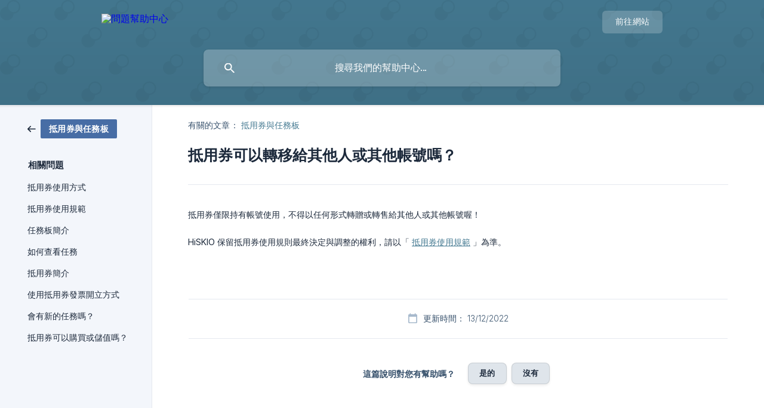

--- FILE ---
content_type: text/html; charset=utf-8
request_url: https://help.hiskio.com/zh-tw/article/5oq155so5yi45yv5lul6l2j56e757wm5yw25luw5lq65oiw5yw25luw5biz6jmf5zeo77yf-18fqw3f/
body_size: 3892
content:
<!DOCTYPE html><html lang="zh-tw" dir="ltr"><head><meta http-equiv="Content-Type" content="text/html; charset=utf-8"><meta name="viewport" content="width=device-width, initial-scale=1"><meta property="og:locale" content="zh-tw"><meta property="og:site_name" content="問題幫助中心"><meta property="og:type" content="website"><link rel="icon" href="https://image.crisp.chat/avatar/website/dc60f3dc-24e7-4f57-b285-e314eb253393/512/?1767574602631"><link rel="apple-touch-icon" href="https://image.crisp.chat/avatar/website/dc60f3dc-24e7-4f57-b285-e314eb253393/512/?1767574602631"><meta name="msapplication-TileColor" content="#447991"><meta name="msapplication-TileImage" content="https://image.crisp.chat/avatar/website/dc60f3dc-24e7-4f57-b285-e314eb253393/512/?1767574602631"><style type="text/css">*::selection {
  background: rgba(68, 121, 145, .2);
}

.csh-theme-background-color-default {
  background-color: #447991;
}

.csh-theme-background-color-light {
  background-color: #F3F6FB;
}

.csh-theme-background-color-light-alpha {
  background-color: rgba(243, 246, 251, .4);
}

.csh-button.csh-button-accent {
  background-color: #447991;
}

.csh-article .csh-article-content article a {
  color: #447991;
}

.csh-article .csh-article-content article .csh-markdown.csh-markdown-title.csh-markdown-title-h1 {
  border-color: #447991;
}

.csh-article .csh-article-content article .csh-markdown.csh-markdown-code.csh-markdown-code-inline {
  background: rgba(68, 121, 145, .075);
  border-color: rgba(68, 121, 145, .2);
  color: #447991;
}

.csh-article .csh-article-content article .csh-markdown.csh-markdown-list .csh-markdown-list-item:before {
  background: #447991;
}</style><title>抵用券可以轉移給其他人或其他帳號嗎？
 | 問題幫助中心</title><script type="text/javascript">window.$crisp = [];

CRISP_WEBSITE_ID = "dc60f3dc-24e7-4f57-b285-e314eb253393";

CRISP_RUNTIME_CONFIG = {
  locale : "zh-tw"
};

(function(){d=document;s=d.createElement("script");s.src="https://client.crisp.chat/l.js";s.async=1;d.getElementsByTagName("head")[0].appendChild(s);})();
</script><meta name="description" content="抵用券僅限持有帳號使用，不得以任何形式轉贈或轉售給其他人或其他帳號喔！"><meta property="og:title" content="抵用券可以轉移給其他人或其他帳號嗎？"><meta property="og:description" content="抵用券僅限持有帳號使用，不得以任何形式轉贈或轉售給其他人或其他帳號喔！"><meta property="og:url" content="https://help.hiskio.com/zh-tw/article/5oq155so5yi45yv5lul6l2j56e757wm5yw25luw5lq65oiw5yw25luw5biz6jmf5zeo77yf-18fqw3f/"><link rel="canonical" href="https://help.hiskio.com/zh-tw/article/5oq155so5yi45yv5lul6l2j56e757wm5yw25luw5lq65oiw5yw25luw5biz6jmf5zeo77yf-18fqw3f/"><link rel="stylesheet" href="https://static.crisp.help/stylesheets/libs/libs.min.css?cca2211f2ccd9cb5fb332bc53b83aaf4c" type="text/css"/><link rel="stylesheet" href="https://static.crisp.help/stylesheets/site/common/common.min.css?ca10ef04f0afa03de4dc66155cd7f7cf7" type="text/css"/><link rel="stylesheet" href="https://static.crisp.help/stylesheets/site/article/article.min.css?cfcf77a97d64c1cccaf0a3f413d2bf061" type="text/css"/><script src="https://static.crisp.help/javascripts/libs/libs.min.js?c2b50f410e1948f5861dbca6bbcbd5df9" type="text/javascript"></script><script src="https://static.crisp.help/javascripts/site/common/common.min.js?c86907751c64929d4057cef41590a3137" type="text/javascript"></script><script src="https://static.crisp.help/javascripts/site/article/article.min.js?c482d30065e2a0039a69f04e84d9f3fc9" type="text/javascript"></script></head><body><header role="banner"><div class="csh-wrapper"><div class="csh-header-main"><a href="/zh-tw/" role="none" class="csh-header-main-logo"><img src="https://storage.crisp.chat/users/helpdesk/website/edcff8ccd44b9800/logo_g6ep5u.jpg" alt="問題幫助中心"></a><div role="none" class="csh-header-main-actions"><a href="https://hiskio.com/" target="_blank" rel="noopener noreferrer" role="none" class="csh-header-main-actions-website"><span class="csh-header-main-actions-website-itself csh-font-sans-regular">前往網站</span></a></div><span class="csh-clear"></span></div><form action="/zh-tw/includes/search/" role="search" onsubmit="return false" data-target-suggest="/zh-tw/includes/suggest/" data-target-report="/zh-tw/includes/report/" data-has-emphasis="false" data-has-focus="false" data-expanded="false" data-pending="false" class="csh-header-search"><span class="csh-header-search-field"><input type="search" name="search_query" autocomplete="off" autocorrect="off" autocapitalize="off" maxlength="100" placeholder="搜尋我們的幫助中心..." aria-label="搜尋我們的幫助中心..." role="searchbox" onfocus="CrispHelpdeskCommon.toggle_search_focus(true)" onblur="CrispHelpdeskCommon.toggle_search_focus(false)" onkeydown="CrispHelpdeskCommon.key_search_field(event)" onkeyup="CrispHelpdeskCommon.type_search_field(this)" onsearch="CrispHelpdeskCommon.search_search_field(this)" class="csh-font-sans-regular"><span class="csh-header-search-field-autocomplete csh-font-sans-regular"></span><span class="csh-header-search-field-ruler"><span class="csh-header-search-field-ruler-text csh-font-sans-semibold"></span></span></span><div class="csh-header-search-results"></div></form></div><div data-tile="overlapping-circles" data-has-banner="false" class="csh-header-background csh-theme-background-color-default"></div></header><div id="body" class="csh-theme-background-color-light csh-body-full"><div class="csh-wrapper csh-wrapper-full csh-wrapper-large"><div class="csh-article"><aside role="complementary"><div class="csh-aside"><div class="csh-article-category csh-navigation"><a href="/zh-tw/category/5oq155so5yi46iih5lu75yuz5p2-q0pj6k/" role="link" class="csh-navigation-back csh-navigation-back-item"><span data-has-category="true" class="csh-category-badge csh-font-sans-medium">抵用券與任務板</span></a></div><p class="csh-aside-title csh-text-wrap csh-font-sans-bold">相關問題</p><ul role="list"><li role="listitem"><a href="/zh-tw/article/5oq155so5yi45l255so5pa55byp-1o2vxly/" role="link" class="csh-aside-spaced csh-text-wrap csh-font-sans-regular">抵用券使用方式</a></li><li role="listitem"><a href="/zh-tw/article/5oq155so5yi45l255so6kap56e-1ci8b99/" role="link" class="csh-aside-spaced csh-text-wrap csh-font-sans-regular">抵用券使用規範</a></li><li role="listitem"><a href="/zh-tw/article/5lu75yuz5p257ch5lul-bjz9ic/" role="link" class="csh-aside-spaced csh-text-wrap csh-font-sans-regular">任務板簡介</a></li><li role="listitem"><a href="/zh-tw/article/5aac5l2v5pl55yl5lu75yuz-1e8x4k6/" role="link" class="csh-aside-spaced csh-text-wrap csh-font-sans-regular">如何查看任務</a></li><li role="listitem"><a href="/zh-tw/article/5oq155so5yi457ch5lul-gr5geb/" role="link" class="csh-aside-spaced csh-text-wrap csh-font-sans-regular">抵用券簡介</a></li><li role="listitem"><a href="/zh-tw/article/5l255so5oq155so5yi455m856wo6zal56ul5pa55byp-iwjkcv/" role="link" class="csh-aside-spaced csh-text-wrap csh-font-sans-regular">使用抵用券發票開立方式</a></li><li role="listitem"><a href="/zh-tw/article/5pyd5pyj5paw55qe5lu75yuz5zeo77yf-vd0frm/" role="link" class="csh-aside-spaced csh-text-wrap csh-font-sans-regular">會有新的任務嗎？</a></li><li role="listitem"><a href="/zh-tw/article/5oq155so5yi45yv5lul6lo86lk35oiw5ysy5yc85zeo77yf-q8rqun/" role="link" class="csh-aside-spaced csh-text-wrap csh-font-sans-regular">抵用券可以購買或儲值嗎？</a></li></ul></div></aside><div role="main" class="csh-article-content csh-article-content-split"><div class="csh-article-content-wrap"><article class="csh-text-wrap"><div role="heading" class="csh-article-content-header"><div class="csh-article-content-header-metas"><div class="csh-article-content-header-metas-category csh-font-sans-regular">有關的文章：<span> </span><a href="/zh-tw/category/5oq155so5yi46iih5lu75yuz5p2-q0pj6k/" role="link">抵用券與任務板</a></div></div><h1 class="csh-font-sans-bold">抵用券可以轉移給其他人或其他帳號嗎？</h1></div><div role="article" class="csh-article-content-text csh-article-content-text-large"><p><span>抵用券僅限持有帳號使用，不得以任何形式轉贈或轉售給其他人或其他帳號喔！</span></p><p><br></p><p><span>HiSKIO 保留抵用券使用規則最終決定與調整的權利，請以「 </span><a class="csh-markdown csh-markdown-link csh-markdown-link-text" target="_self" href="/zh-tw/article/5oq155so5yi45l255so6kap56e-1ci8b99/"><span>抵用券使用規範</span></a><span> 」為準。</span></p><span class="csh-markdown csh-markdown-line csh-article-content-separate csh-article-content-separate-top"></span><p class="csh-article-content-updated csh-text-wrap csh-font-sans-light">更新時間： 13/12/2022</p><span class="csh-markdown csh-markdown-line csh-article-content-separate csh-article-content-separate-bottom"></span></div></article><section data-has-answer="false" role="none" class="csh-article-rate"><div class="csh-article-rate-ask csh-text-wrap"><p class="csh-article-rate-title csh-font-sans-medium">這篇說明對您有幫助嗎？</p><ul><li><a href="#" role="button" aria-label="是的" onclick="CrispHelpdeskArticle.answer_feedback(true); return false;" class="csh-button csh-button-grey csh-button-small csh-font-sans-medium">是的</a></li><li><a href="#" role="button" aria-label="沒有" onclick="CrispHelpdeskArticle.answer_feedback(false); return false;" class="csh-button csh-button-grey csh-button-small csh-font-sans-medium">沒有</a></li></ul></div><div data-is-open="false" class="csh-article-rate-feedback-wrap"><div data-had-error="false" class="csh-article-rate-feedback-container"><form action="https://help.hiskio.com/zh-tw/article/5oq155so5yi45yv5lul6l2j56e757wm5yw25luw5lq65oiw5yw25luw5biz6jmf5zeo77yf-18fqw3f/feedback/" method="post" onsubmit="CrispHelpdeskArticle.send_feedback_comment(this); return false;" data-is-locked="false" class="csh-article-rate-feedback"><p class="csh-article-rate-feedback-title csh-font-sans-bold">分享您的反饋</p><textarea name="feedback_comment" cols="1" rows="1" maxlength="200" placeholder="解釋你對這篇文章的看法" onkeyup="CrispHelpdeskArticle.type_feedback_comment(event)" class="csh-article-rate-feedback-field csh-font-sans-regular"></textarea><div class="csh-article-rate-feedback-actions"><button type="submit" role="button" aria-label="發送反饋" data-action="send" class="csh-button csh-button-accent csh-font-sans-medium">發送反饋</button><a href="#" role="button" aria-label="取消" onclick="CrispHelpdeskArticle.cancel_feedback_comment(); return false;" data-action="cancel" class="csh-button csh-button-grey csh-font-sans-medium">取消</a></div></form></div></div><div data-is-satisfied="true" class="csh-article-rate-thanks"><p class="csh-article-rate-title csh-article-rate-thanks-title csh-font-sans-semibold">感謝！</p><div class="csh-article-rate-thanks-smiley csh-article-rate-thanks-smiley-satisfied"><span data-size="large" data-name="blushing" class="csh-smiley"></span></div><div class="csh-article-rate-thanks-smiley csh-article-rate-thanks-smiley-dissatisfied"><span data-size="large" data-name="thumbs-up" class="csh-smiley"></span></div></div></section></div></div></div></div></div><footer role="contentinfo"><div class="csh-footer-ask"><div class="csh-wrapper"><div class="csh-footer-ask-text"><p class="csh-footer-ask-text-title csh-text-wrap csh-font-sans-bold">沒找到您需要的內容？</p><p class="csh-footer-ask-text-label csh-text-wrap csh-font-sans-regular">和我們線上即時對話或寄送email。</p></div><ul class="csh-footer-ask-buttons"><li><a aria-label="和我們聊聊" href="#" role="button" onclick="CrispHelpdeskCommon.open_chatbox(); return false;" class="csh-button csh-button-accent csh-button-icon-chat csh-button-has-left-icon csh-font-sans-regular">和我們聊聊</a></li></ul></div></div><div class="csh-footer-copyright csh-footer-copyright-separated"><div class="csh-wrapper"><span class="csh-footer-copyright-brand"><span class="csh-font-sans-regular">© 2026 問題幫助中心</span></span><span class="csh-footer-copyright-crisp csh-font-sans-regular">We run on<span> </span><a href="https://crisp.chat/knowledge/?utm_medium=knowledge" rel="nofollow" target="_blank" role="none" class="csh-font-sans-medium">Crisp Knowledge</a>.</span></div></div></footer></body></html>